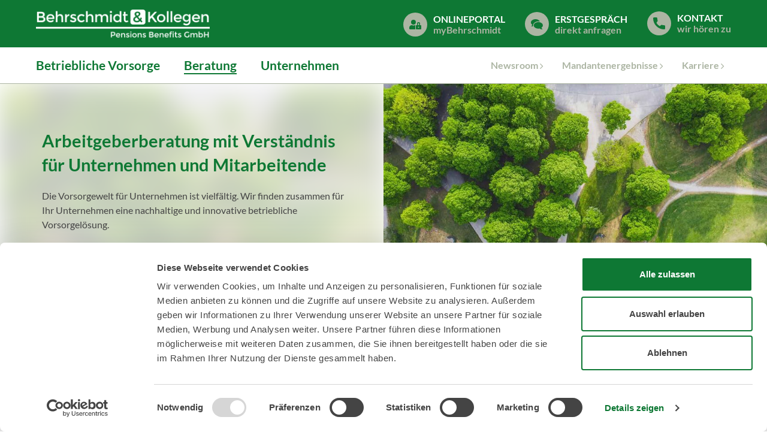

--- FILE ---
content_type: text/html; charset=UTF-8
request_url: https://www.pensionsbenefits.de/beratung/arbeitgeberberatung/
body_size: 14092
content:
<!DOCTYPE html>
<html lang="de">
<head>
<meta charset="utf-8">
<meta http-equiv="X-UA-Compatible" content="IE=edge">
<meta name="viewport" content="width=device-width, initial-scale=1, maximum-scale=1">
<link rel="apple-touch-icon" sizes="180x180" href="/favicons/apple-touch-icon.png">
<link rel="icon" type="image/png" sizes="32x32" href="/favicons/favicon-32x32.png">
<link rel="icon" type="image/png" sizes="16x16" href="/favicons/favicon-16x16.png">
<link rel="manifest" href="/favicons/site.webmanifest">
<link rel="mask-icon" href="/favicons/safari-pinned-tab.svg" color="#0e7834">
<link rel="shortcut icon" href="/favicons/favicon.ico">
<meta name="msapplication-TileColor" content="#0e7834">
<meta name="msapplication-config" content="/favicons/browserconfig.xml">
<meta name="theme-color" content="#0e7834">
<meta name="google-site-verification" content="-ncj3S5zz0ySzg5bCLCWacLaAT8XXQqF5h28kIK-R7E" />
<style>
.loadingScreen {
background: #fff;
width: 100%;
height: 100%;
z-index: 999999;
top: 0;
left: 0;
position: fixed;
}
</style>
<script type="text/javascript" data-cookieconsent="ignore">
window.dataLayer = window.dataLayer || [];
function gtag() {
dataLayer.push(arguments);
}
gtag("consent", "default", {
ad_personalization: "denied",
ad_storage: "denied",
ad_user_data: "denied",
analytics_storage: "denied",
functionality_storage: "denied",
personalization_storage: "denied",
security_storage: "granted",
wait_for_update: 500,
});
gtag("set", "ads_data_redaction", true);
gtag("set", "url_passthrough", true);
</script>
<script type="text/javascript"
id="Cookiebot"
src="https://consent.cookiebot.com/uc.js"
data-implementation="wp"
data-cbid="5fc6c609-6309-43b8-a229-537599751fff"
data-culture="DE"
data-blockingmode="auto"
></script>
<!-- All in One SEO 4.9.3 - aioseo.com -->
<title>Arbeitgeberberatung | Behrschmidt &amp; Kollegen</title>
<meta name="robots" content="max-image-preview:large" />
<link rel="canonical" href="https://www.pensionsbenefits.de/beratung/arbeitgeberberatung/" />
<meta name="generator" content="All in One SEO (AIOSEO) 4.9.3" />
<meta property="og:locale" content="de_DE" />
<meta property="og:site_name" content="Behrschmidt &amp; Kollegen Pensions Benefits GmbH |" />
<meta property="og:type" content="article" />
<meta property="og:title" content="Arbeitgeberberatung | Behrschmidt &amp; Kollegen" />
<meta property="og:url" content="https://www.pensionsbenefits.de/beratung/arbeitgeberberatung/" />
<meta property="og:image" content="https://www.pensionsbenefits.de/wp-content/uploads/fb-share-image.jpg" />
<meta property="og:image:secure_url" content="https://www.pensionsbenefits.de/wp-content/uploads/fb-share-image.jpg" />
<meta property="og:image:width" content="1200" />
<meta property="og:image:height" content="630" />
<meta property="article:published_time" content="2023-02-09T13:15:16+00:00" />
<meta property="article:modified_time" content="2024-12-23T09:45:55+00:00" />
<script type="application/ld+json" class="aioseo-schema">
{"@context":"https:\/\/schema.org","@graph":[{"@type":"BreadcrumbList","@id":"https:\/\/www.pensionsbenefits.de\/beratung\/arbeitgeberberatung\/#breadcrumblist","itemListElement":[{"@type":"ListItem","@id":"https:\/\/www.pensionsbenefits.de#listItem","position":1,"name":"Home","item":"https:\/\/www.pensionsbenefits.de","nextItem":{"@type":"ListItem","@id":"https:\/\/www.pensionsbenefits.de\/beratung\/#listItem","name":"Beratung"}},{"@type":"ListItem","@id":"https:\/\/www.pensionsbenefits.de\/beratung\/#listItem","position":2,"name":"Beratung","item":"https:\/\/www.pensionsbenefits.de\/beratung\/","nextItem":{"@type":"ListItem","@id":"https:\/\/www.pensionsbenefits.de\/beratung\/arbeitgeberberatung\/#listItem","name":"Arbeitgeberberatung"},"previousItem":{"@type":"ListItem","@id":"https:\/\/www.pensionsbenefits.de#listItem","name":"Home"}},{"@type":"ListItem","@id":"https:\/\/www.pensionsbenefits.de\/beratung\/arbeitgeberberatung\/#listItem","position":3,"name":"Arbeitgeberberatung","previousItem":{"@type":"ListItem","@id":"https:\/\/www.pensionsbenefits.de\/beratung\/#listItem","name":"Beratung"}}]},{"@type":"Organization","@id":"https:\/\/www.pensionsbenefits.de\/#organization","name":"Behrschmidt & Kollegen Pensions Benefits GmbH","url":"https:\/\/www.pensionsbenefits.de\/"},{"@type":"WebPage","@id":"https:\/\/www.pensionsbenefits.de\/beratung\/arbeitgeberberatung\/#webpage","url":"https:\/\/www.pensionsbenefits.de\/beratung\/arbeitgeberberatung\/","name":"Arbeitgeberberatung | Behrschmidt & Kollegen","inLanguage":"de-DE","isPartOf":{"@id":"https:\/\/www.pensionsbenefits.de\/#website"},"breadcrumb":{"@id":"https:\/\/www.pensionsbenefits.de\/beratung\/arbeitgeberberatung\/#breadcrumblist"},"datePublished":"2023-02-09T14:15:16+01:00","dateModified":"2024-12-23T10:45:55+01:00"},{"@type":"WebSite","@id":"https:\/\/www.pensionsbenefits.de\/#website","url":"https:\/\/www.pensionsbenefits.de\/","name":"Behrschmidt & Kollegen Versicherungsmakler GmbH","inLanguage":"de-DE","publisher":{"@id":"https:\/\/www.pensionsbenefits.de\/#organization"}}]}
</script>
<!-- All in One SEO -->
<!-- <link rel='stylesheet' id='aioseo/css/src/vue/standalone/blocks/table-of-contents/global.scss-css' href='https://www.pensionsbenefits.de/wp-content/plugins/all-in-one-seo-pack/dist/Lite/assets/css/table-of-contents/global.e90f6d47.css?ver=4.9.3' type='text/css' media='all' /> -->
<link rel="stylesheet" type="text/css" href="//www.pensionsbenefits.de/wp-content/cache/wpfc-minified/31zoyrb2/5q04k.css" media="all"/>
<style id='classic-theme-styles-inline-css' type='text/css'>
/*! This file is auto-generated */
.wp-block-button__link{color:#fff;background-color:#32373c;border-radius:9999px;box-shadow:none;text-decoration:none;padding:calc(.667em + 2px) calc(1.333em + 2px);font-size:1.125em}.wp-block-file__button{background:#32373c;color:#fff;text-decoration:none}
</style>
<style id='global-styles-inline-css' type='text/css'>
body{--wp--preset--color--black: #000000;--wp--preset--color--cyan-bluish-gray: #abb8c3;--wp--preset--color--white: #ffffff;--wp--preset--color--pale-pink: #f78da7;--wp--preset--color--vivid-red: #cf2e2e;--wp--preset--color--luminous-vivid-orange: #ff6900;--wp--preset--color--luminous-vivid-amber: #fcb900;--wp--preset--color--light-green-cyan: #7bdcb5;--wp--preset--color--vivid-green-cyan: #00d084;--wp--preset--color--pale-cyan-blue: #8ed1fc;--wp--preset--color--vivid-cyan-blue: #0693e3;--wp--preset--color--vivid-purple: #9b51e0;--wp--preset--gradient--vivid-cyan-blue-to-vivid-purple: linear-gradient(135deg,rgba(6,147,227,1) 0%,rgb(155,81,224) 100%);--wp--preset--gradient--light-green-cyan-to-vivid-green-cyan: linear-gradient(135deg,rgb(122,220,180) 0%,rgb(0,208,130) 100%);--wp--preset--gradient--luminous-vivid-amber-to-luminous-vivid-orange: linear-gradient(135deg,rgba(252,185,0,1) 0%,rgba(255,105,0,1) 100%);--wp--preset--gradient--luminous-vivid-orange-to-vivid-red: linear-gradient(135deg,rgba(255,105,0,1) 0%,rgb(207,46,46) 100%);--wp--preset--gradient--very-light-gray-to-cyan-bluish-gray: linear-gradient(135deg,rgb(238,238,238) 0%,rgb(169,184,195) 100%);--wp--preset--gradient--cool-to-warm-spectrum: linear-gradient(135deg,rgb(74,234,220) 0%,rgb(151,120,209) 20%,rgb(207,42,186) 40%,rgb(238,44,130) 60%,rgb(251,105,98) 80%,rgb(254,248,76) 100%);--wp--preset--gradient--blush-light-purple: linear-gradient(135deg,rgb(255,206,236) 0%,rgb(152,150,240) 100%);--wp--preset--gradient--blush-bordeaux: linear-gradient(135deg,rgb(254,205,165) 0%,rgb(254,45,45) 50%,rgb(107,0,62) 100%);--wp--preset--gradient--luminous-dusk: linear-gradient(135deg,rgb(255,203,112) 0%,rgb(199,81,192) 50%,rgb(65,88,208) 100%);--wp--preset--gradient--pale-ocean: linear-gradient(135deg,rgb(255,245,203) 0%,rgb(182,227,212) 50%,rgb(51,167,181) 100%);--wp--preset--gradient--electric-grass: linear-gradient(135deg,rgb(202,248,128) 0%,rgb(113,206,126) 100%);--wp--preset--gradient--midnight: linear-gradient(135deg,rgb(2,3,129) 0%,rgb(40,116,252) 100%);--wp--preset--font-size--small: 13px;--wp--preset--font-size--medium: 20px;--wp--preset--font-size--large: 36px;--wp--preset--font-size--x-large: 42px;--wp--preset--spacing--20: 0.44rem;--wp--preset--spacing--30: 0.67rem;--wp--preset--spacing--40: 1rem;--wp--preset--spacing--50: 1.5rem;--wp--preset--spacing--60: 2.25rem;--wp--preset--spacing--70: 3.38rem;--wp--preset--spacing--80: 5.06rem;--wp--preset--shadow--natural: 6px 6px 9px rgba(0, 0, 0, 0.2);--wp--preset--shadow--deep: 12px 12px 50px rgba(0, 0, 0, 0.4);--wp--preset--shadow--sharp: 6px 6px 0px rgba(0, 0, 0, 0.2);--wp--preset--shadow--outlined: 6px 6px 0px -3px rgba(255, 255, 255, 1), 6px 6px rgba(0, 0, 0, 1);--wp--preset--shadow--crisp: 6px 6px 0px rgba(0, 0, 0, 1);}:where(.is-layout-flex){gap: 0.5em;}:where(.is-layout-grid){gap: 0.5em;}body .is-layout-flow > .alignleft{float: left;margin-inline-start: 0;margin-inline-end: 2em;}body .is-layout-flow > .alignright{float: right;margin-inline-start: 2em;margin-inline-end: 0;}body .is-layout-flow > .aligncenter{margin-left: auto !important;margin-right: auto !important;}body .is-layout-constrained > .alignleft{float: left;margin-inline-start: 0;margin-inline-end: 2em;}body .is-layout-constrained > .alignright{float: right;margin-inline-start: 2em;margin-inline-end: 0;}body .is-layout-constrained > .aligncenter{margin-left: auto !important;margin-right: auto !important;}body .is-layout-constrained > :where(:not(.alignleft):not(.alignright):not(.alignfull)){max-width: var(--wp--style--global--content-size);margin-left: auto !important;margin-right: auto !important;}body .is-layout-constrained > .alignwide{max-width: var(--wp--style--global--wide-size);}body .is-layout-flex{display: flex;}body .is-layout-flex{flex-wrap: wrap;align-items: center;}body .is-layout-flex > *{margin: 0;}body .is-layout-grid{display: grid;}body .is-layout-grid > *{margin: 0;}:where(.wp-block-columns.is-layout-flex){gap: 2em;}:where(.wp-block-columns.is-layout-grid){gap: 2em;}:where(.wp-block-post-template.is-layout-flex){gap: 1.25em;}:where(.wp-block-post-template.is-layout-grid){gap: 1.25em;}.has-black-color{color: var(--wp--preset--color--black) !important;}.has-cyan-bluish-gray-color{color: var(--wp--preset--color--cyan-bluish-gray) !important;}.has-white-color{color: var(--wp--preset--color--white) !important;}.has-pale-pink-color{color: var(--wp--preset--color--pale-pink) !important;}.has-vivid-red-color{color: var(--wp--preset--color--vivid-red) !important;}.has-luminous-vivid-orange-color{color: var(--wp--preset--color--luminous-vivid-orange) !important;}.has-luminous-vivid-amber-color{color: var(--wp--preset--color--luminous-vivid-amber) !important;}.has-light-green-cyan-color{color: var(--wp--preset--color--light-green-cyan) !important;}.has-vivid-green-cyan-color{color: var(--wp--preset--color--vivid-green-cyan) !important;}.has-pale-cyan-blue-color{color: var(--wp--preset--color--pale-cyan-blue) !important;}.has-vivid-cyan-blue-color{color: var(--wp--preset--color--vivid-cyan-blue) !important;}.has-vivid-purple-color{color: var(--wp--preset--color--vivid-purple) !important;}.has-black-background-color{background-color: var(--wp--preset--color--black) !important;}.has-cyan-bluish-gray-background-color{background-color: var(--wp--preset--color--cyan-bluish-gray) !important;}.has-white-background-color{background-color: var(--wp--preset--color--white) !important;}.has-pale-pink-background-color{background-color: var(--wp--preset--color--pale-pink) !important;}.has-vivid-red-background-color{background-color: var(--wp--preset--color--vivid-red) !important;}.has-luminous-vivid-orange-background-color{background-color: var(--wp--preset--color--luminous-vivid-orange) !important;}.has-luminous-vivid-amber-background-color{background-color: var(--wp--preset--color--luminous-vivid-amber) !important;}.has-light-green-cyan-background-color{background-color: var(--wp--preset--color--light-green-cyan) !important;}.has-vivid-green-cyan-background-color{background-color: var(--wp--preset--color--vivid-green-cyan) !important;}.has-pale-cyan-blue-background-color{background-color: var(--wp--preset--color--pale-cyan-blue) !important;}.has-vivid-cyan-blue-background-color{background-color: var(--wp--preset--color--vivid-cyan-blue) !important;}.has-vivid-purple-background-color{background-color: var(--wp--preset--color--vivid-purple) !important;}.has-black-border-color{border-color: var(--wp--preset--color--black) !important;}.has-cyan-bluish-gray-border-color{border-color: var(--wp--preset--color--cyan-bluish-gray) !important;}.has-white-border-color{border-color: var(--wp--preset--color--white) !important;}.has-pale-pink-border-color{border-color: var(--wp--preset--color--pale-pink) !important;}.has-vivid-red-border-color{border-color: var(--wp--preset--color--vivid-red) !important;}.has-luminous-vivid-orange-border-color{border-color: var(--wp--preset--color--luminous-vivid-orange) !important;}.has-luminous-vivid-amber-border-color{border-color: var(--wp--preset--color--luminous-vivid-amber) !important;}.has-light-green-cyan-border-color{border-color: var(--wp--preset--color--light-green-cyan) !important;}.has-vivid-green-cyan-border-color{border-color: var(--wp--preset--color--vivid-green-cyan) !important;}.has-pale-cyan-blue-border-color{border-color: var(--wp--preset--color--pale-cyan-blue) !important;}.has-vivid-cyan-blue-border-color{border-color: var(--wp--preset--color--vivid-cyan-blue) !important;}.has-vivid-purple-border-color{border-color: var(--wp--preset--color--vivid-purple) !important;}.has-vivid-cyan-blue-to-vivid-purple-gradient-background{background: var(--wp--preset--gradient--vivid-cyan-blue-to-vivid-purple) !important;}.has-light-green-cyan-to-vivid-green-cyan-gradient-background{background: var(--wp--preset--gradient--light-green-cyan-to-vivid-green-cyan) !important;}.has-luminous-vivid-amber-to-luminous-vivid-orange-gradient-background{background: var(--wp--preset--gradient--luminous-vivid-amber-to-luminous-vivid-orange) !important;}.has-luminous-vivid-orange-to-vivid-red-gradient-background{background: var(--wp--preset--gradient--luminous-vivid-orange-to-vivid-red) !important;}.has-very-light-gray-to-cyan-bluish-gray-gradient-background{background: var(--wp--preset--gradient--very-light-gray-to-cyan-bluish-gray) !important;}.has-cool-to-warm-spectrum-gradient-background{background: var(--wp--preset--gradient--cool-to-warm-spectrum) !important;}.has-blush-light-purple-gradient-background{background: var(--wp--preset--gradient--blush-light-purple) !important;}.has-blush-bordeaux-gradient-background{background: var(--wp--preset--gradient--blush-bordeaux) !important;}.has-luminous-dusk-gradient-background{background: var(--wp--preset--gradient--luminous-dusk) !important;}.has-pale-ocean-gradient-background{background: var(--wp--preset--gradient--pale-ocean) !important;}.has-electric-grass-gradient-background{background: var(--wp--preset--gradient--electric-grass) !important;}.has-midnight-gradient-background{background: var(--wp--preset--gradient--midnight) !important;}.has-small-font-size{font-size: var(--wp--preset--font-size--small) !important;}.has-medium-font-size{font-size: var(--wp--preset--font-size--medium) !important;}.has-large-font-size{font-size: var(--wp--preset--font-size--large) !important;}.has-x-large-font-size{font-size: var(--wp--preset--font-size--x-large) !important;}
.wp-block-navigation a:where(:not(.wp-element-button)){color: inherit;}
:where(.wp-block-post-template.is-layout-flex){gap: 1.25em;}:where(.wp-block-post-template.is-layout-grid){gap: 1.25em;}
:where(.wp-block-columns.is-layout-flex){gap: 2em;}:where(.wp-block-columns.is-layout-grid){gap: 2em;}
.wp-block-pullquote{font-size: 1.5em;line-height: 1.6;}
</style>
<!-- <link rel='stylesheet' id='agp-core-repeater-css-css' href='https://www.pensionsbenefits.de/wp-content/plugins/agp-font-awesome-collection/assets/repeater/css/style.css?ver=6.4.7' type='text/css' media='all' /> -->
<!-- <link rel='stylesheet' id='fac-css-css' href='https://www.pensionsbenefits.de/wp-content/plugins/agp-font-awesome-collection/assets/css/style.min.css?ver=6.4.7' type='text/css' media='all' /> -->
<!-- <link rel='stylesheet' id='dashicons-css' href='https://www.pensionsbenefits.de/wp-includes/css/dashicons.min.css?ver=6.4.7' type='text/css' media='all' /> -->
<!-- <link rel='stylesheet' id='mmenu-css' href='https://www.pensionsbenefits.de/wp-content/plugins/mmenu/css/mmenu.css?ver=9' type='text/css' media='all' /> -->
<!-- <link rel='stylesheet' id='megamenu-css' href='https://www.pensionsbenefits.de/wp-content/uploads/maxmegamenu/style.css?ver=80551f' type='text/css' media='all' /> -->
<!-- <link rel='stylesheet' id='megamenu-genericons-css' href='https://www.pensionsbenefits.de/wp-content/plugins/megamenu-pro/icons/genericons/genericons/genericons.css?ver=2.2.7' type='text/css' media='all' /> -->
<!-- <link rel='stylesheet' id='megamenu-fontawesome-css' href='https://www.pensionsbenefits.de/wp-content/plugins/megamenu-pro/icons/fontawesome/css/font-awesome.min.css?ver=2.2.7' type='text/css' media='all' /> -->
<!-- <link rel='stylesheet' id='megamenu-fontawesome5-css' href='https://www.pensionsbenefits.de/wp-content/plugins/megamenu-pro/icons/fontawesome5/css/all.min.css?ver=2.2.7' type='text/css' media='all' /> -->
<!-- <link rel='stylesheet' id='slick-css' href='https://www.pensionsbenefits.de/wp-content/themes/behrschmidt/plugins/slick/slick.css?ver=1.8.0' type='text/css' media='all' /> -->
<!-- <link rel='stylesheet' id='slick-theme-css' href='https://www.pensionsbenefits.de/wp-content/themes/behrschmidt/plugins/slick/slick-theme.css?ver=1.8.0' type='text/css' media='all' /> -->
<!-- <link rel='stylesheet' id='lightcase-css' href='https://www.pensionsbenefits.de/wp-content/themes/behrschmidt/plugins/lightcase/css/lightcase.css?ver=2.5.0' type='text/css' media='all' /> -->
<!-- <link rel='stylesheet' id='styles-css' href='https://www.pensionsbenefits.de/wp-content/themes/behrschmidt/css/styles.css?ver=2.24' type='text/css' media='all' /> -->
<!-- <link rel='stylesheet' id='tablepress-default-css' href='https://www.pensionsbenefits.de/wp-content/plugins/tablepress/css/build/default.css?ver=3.2.6' type='text/css' media='all' /> -->
<!-- <link rel='stylesheet' id='tablepress-responsive-tables-css' href='https://www.pensionsbenefits.de/wp-content/plugins/tablepress-responsive-tables/css/tablepress-responsive.min.css?ver=1.8' type='text/css' media='all' /> -->
<link rel="stylesheet" type="text/css" href="//www.pensionsbenefits.de/wp-content/cache/wpfc-minified/8u7n8tp5/cayf4.css" media="all"/>
<script type="text/javascript" src="https://www.pensionsbenefits.de/wp-includes/js/jquery/jquery.min.js?ver=3.7.1" id="jquery-core-js"></script>
<script type="text/javascript" src="https://www.pensionsbenefits.de/wp-includes/js/jquery/jquery-migrate.min.js?ver=3.4.1" id="jquery-migrate-js"></script>
<script type="text/javascript" src="https://www.pensionsbenefits.de/wp-content/plugins/agp-font-awesome-collection/assets/repeater/js/main.js?ver=6.4.7" id="agp-core-repeater-js"></script>
<script type="text/javascript" src="https://www.pensionsbenefits.de/wp-content/plugins/agp-font-awesome-collection/assets/libs/jquery.mobile.min.js?ver=6.4.7" id="fac-mobile-js"></script>
<script type="text/javascript" src="https://www.pensionsbenefits.de/wp-content/plugins/agp-font-awesome-collection/assets/libs/responsiveslides.min.js?ver=6.4.7" id="fac-slider-js"></script>
<script type="text/javascript" src="https://www.pensionsbenefits.de/wp-content/plugins/agp-font-awesome-collection/assets/js/main.min.js?ver=6.4.7" id="fac-js"></script>
<script type="text/javascript" src="https://www.pensionsbenefits.de/wp-content/plugins/mmenu/js/mmenu.js?ver=9" id="mmenu-js"></script>
<link rel="https://api.w.org/" href="https://www.pensionsbenefits.de/wp-json/" /><link rel="alternate" type="application/json" href="https://www.pensionsbenefits.de/wp-json/wp/v2/pages/11555" /><link rel="alternate" type="application/json+oembed" href="https://www.pensionsbenefits.de/wp-json/oembed/1.0/embed?url=https%3A%2F%2Fwww.pensionsbenefits.de%2Fberatung%2Farbeitgeberberatung%2F" />
<link rel="alternate" type="text/xml+oembed" href="https://www.pensionsbenefits.de/wp-json/oembed/1.0/embed?url=https%3A%2F%2Fwww.pensionsbenefits.de%2Fberatung%2Farbeitgeberberatung%2F&#038;format=xml" />
<style type="text/css" id="wp-custom-css">
@media (min-width: 601px) {
.kn-w6-back,
.kn-w6-front{bottom:50px !important;}
}
@media (max-width: 600px) {
.kn-w6-back,
.kn-w6-front{
right: 10px !important;
left: auto !important;
}
}
</style>
<style type="text/css">/** Mega Menu CSS: fs **/</style>
<!-- Google tag (gtag.js) -->
<script async src="https://www.googletagmanager.com/gtag/js?id=G-GSMJK42SG0"></script>
<script>
window.dataLayer = window.dataLayer || [];
function gtag() {
dataLayer.push(arguments);
}
gtag('js', new Date());
gtag('config', 'G-GSMJK42SG0');
</script>
</head>
<body class="page-template-default page page-id-11555 page-child parent-pageid-11537 mega-menu-primary">
<div id="page">
<div id="overlayBG"></div>
<div id="overlayBG2"></div>
<div class="headerWrap">
<header class="">
<div class="container">
<div class="row align-items-center">
<div class="col-auto">
<div class="logoContainer"> <a href="/" class="logo"><img src="https://www.pensionsbenefits.de/wp-content/themes/behrschmidt/img/logo-pb.png"></a> </div>
</div>
<div class="col text-right">
<div class="d-block d-lg-none text-right"> <a id="mobileMenuBtn" href="#my-menu">
<svg xmlns="http://www.w3.org/2000/svg" width="40" height="35" viewBox="0 0 57.14 50">
<rect y="42.86" width="57.14" height="7.14" style="fill:#fff" />
<rect y="21.43" width="57.14" height="7.14" style="fill:#fff" />
<rect width="57.14" height="7.14" style="fill:#fff" />
</svg>
</a> </div>
<div class="headerButtons d-none d-lg-block">
<a href="https://portal.behrschmidtkollegen.de/" class="megaBtn" target="_blank"> <span class="icon">
<svg xmlns="http://www.w3.org/2000/svg" height="1em" viewBox="0 0 640 512"><!--! Font Awesome Free 6.4.0 by @fontawesome - https://fontawesome.com License - https://fontawesome.com/license (Commercial License) Copyright 2023 Fonticons, Inc. -->
<path d="M224 256A128 128 0 1 0 96 128a128 128 0 0 0 128 128zm96 64a63.08 63.08 0 0 1 8.1-30.5c-4.8-.5-9.5-1.5-14.5-1.5h-16.7a174.08 174.08 0 0 1-145.8 0h-16.7A134.43 134.43 0 0 0 0 422.4V464a48 48 0 0 0 48 48h280.9a63.54 63.54 0 0 1-8.9-32zm288-32h-32v-80a80 80 0 0 0-160 0v80h-32a32 32 0 0 0-32 32v160a32 32 0 0 0 32 32h224a32 32 0 0 0 32-32V320a32 32 0 0 0-32-32zM496 432a32 32 0 1 1 32-32 32 32 0 0 1-32 32zm32-144h-64v-80a32 32 0 0 1 64 0z" style="fill:#0e7834" />
</svg>
</span> <span class="text"> <span class="title">Onlineportal</span> <span class="subTitle"><span style="text-transform: none;">my</span>Behrschmidt</span> </span> </a> <a href="/allgemeine-angebotsanfrage/" class="megaBtn"> <span class="icon">
<svg xmlns="http://www.w3.org/2000/svg" width="20.52" height="16.83" viewBox="0 0 20.52 16.83">
<path d="M20.17,62.83H18.72A5.35,5.35,0,0,1,15,61.38a10.73,10.73,0,0,1-2.33.25,9.83,9.83,0,0,1-5.44-1.51,4.39,4.39,0,0,1,0-7.8,9.91,9.91,0,0,1,5.44-1.51,9.9,9.9,0,0,1,5.43,1.51,4.37,4.37,0,0,1,.07,7.74,3.55,3.55,0,0,0,.93,1.75Z" transform="translate(0 -46)" style="fill:#0e7834" />
<path d="M3.69,56.22a5.9,5.9,0,0,1,2.91-4.9,11.16,11.16,0,0,1,6.11-1.71,12.49,12.49,0,0,1,2.61.27,5.37,5.37,0,0,0-2.07-2.37A9.9,9.9,0,0,0,7.82,46a9.91,9.91,0,0,0-5.44,1.51,4.37,4.37,0,0,0-.07,7.75A3.56,3.56,0,0,1,1.38,57l-1,1H1.8a5.4,5.4,0,0,0,2.08-.41A5,5,0,0,1,3.69,56.22Z" transform="translate(0 -46)" style="fill:#0e7834" />
</svg>
</span> <span class="text"> <span class="title">Erstgespräch</span> <span class="subTitle">direkt anfragen</span> </span> </a> <a href="javascript:void()" class="megaBtn kontaktBtnHeader"> <span class="icon">
<svg xmlns="http://www.w3.org/2000/svg" width="20" height="20" viewBox="0 0 20 20">
<path d="M18.4,13.13a11.26,11.26,0,0,1-3.57-.57,1.64,1.64,0,0,0-1.59.33L11,14.59A12.45,12.45,0,0,1,5.41,9l1.65-2.2a1.6,1.6,0,0,0,.39-1.63A11.37,11.37,0,0,1,6.88,1.6,1.6,1.6,0,0,0,5.28,0H1.6A1.6,1.6,0,0,0,0,1.6,18.42,18.42,0,0,0,18.4,20,1.6,1.6,0,0,0,20,18.4V14.73A1.6,1.6,0,0,0,18.4,13.13Z" style="fill:#0e7834" />
</svg>
</span> <span class="text"> <span class="title">Kontakt</span> <span class="subTitle">wir hören zu</span> </span> </a>
<div class="kontaktToolTip">
<button type="button" class="close closeKontaktBtnHeader"> <span aria-hidden="true">&times;</span> </button>
<div class="textwidget"><h3>So erreichen Sie uns</h3>
<p>Eine gute Beratung und Ihre Zufriedenheit liegen uns am Herzen. Wir von Behrschmidt &amp; Kollegen sind für Sie von <strong>Montag bis Freitag von 08:30 bis 17:00 Uhr</strong> telefonisch erreichbar.</p>
<p><span class="phone"><a href="tel:00499114952010"><i id="fac_69662ea267e42" class="fa fa-phone"></i>
<strong>0911/495 20 10</strong></a></span></p>
</div>
</div>
</div>
</div>
</div>
</div>
</header>
<nav class="mainNav d-none d-lg-block">
<div class="container">
<div class="row">
<div class="col">
<div id="mega-menu-wrap-primary" class="mega-menu-wrap"><div class="mega-menu-toggle"><div class="mega-toggle-blocks-left"></div><div class="mega-toggle-blocks-center"></div><div class="mega-toggle-blocks-right"><div class='mega-toggle-block mega-menu-toggle-block mega-toggle-block-1' id='mega-toggle-block-1' tabindex='0'><span class='mega-toggle-label' role='button' aria-expanded='false'><span class='mega-toggle-label-closed'>MENU</span><span class='mega-toggle-label-open'>MENU</span></span></div></div></div><ul id="mega-menu-primary" class="mega-menu max-mega-menu mega-menu-horizontal mega-no-js" data-event="click" data-effect="slide" data-effect-speed="400" data-effect-mobile="disabled" data-effect-speed-mobile="0" data-mobile-force-width="false" data-second-click="go" data-document-click="collapse" data-vertical-behaviour="standard" data-breakpoint="600" data-unbind="true" data-mobile-state="collapse_all" data-mobile-direction="vertical" data-hover-intent-timeout="300" data-hover-intent-interval="100"><li class="mega-menu-item mega-menu-item-type-custom mega-menu-item-object-custom mega-menu-item-has-children mega-menu-megamenu mega-menu-grid mega-align-bottom-left mega-menu-grid mega-menu-item-90" id="mega-menu-item-90"><a class="mega-menu-link" href="#" aria-expanded="false" tabindex="0">Betriebliche Vorsorge<span class="mega-indicator" aria-hidden="true"></span></a>
<ul class="mega-sub-menu" role='presentation'>
<li class="mega-menu-row mega-closeRow closeRow" id="mega-menu-90-0">
<ul class="mega-sub-menu" style='--columns:12' role='presentation'>
<li class="mega-menu-column mega-menu-columns-12-of-12" style="--columns:12; --span:12" id="mega-menu-90-0-0">
<ul class="mega-sub-menu">
<li class="mega-menu-item mega-menu-item-type-widget widget_custom_html mega-menu-item-custom_html-5" id="mega-menu-item-custom_html-5"><div class="textwidget custom-html-widget"><div class="text-right">
<a href="#" class="close-all-panels">X</a>
</div></div></li>		</ul>
</li>	</ul>
</li><li class="mega-menu-row" id="mega-menu-90-1">
<ul class="mega-sub-menu" style='--columns:12' role='presentation'>
<li class="mega-menu-column mega-menu-columns-5-of-12" style="--columns:12; --span:5" id="mega-menu-90-1-0">
<ul class="mega-sub-menu">
<li class="mega-menu-item mega-menu-item-type-widget widget_custom_html mega-menu-item-custom_html-2" id="mega-menu-item-custom_html-2"><div class="textwidget custom-html-widget">Wir sind spezialisiert auf:</div></li><li class="mega-menu-item mega-menu-item-type-post_type mega-menu-item-object-page mega-menu-item-has-children mega-has-icon mega-icon-left mega-menu-item-74" id="mega-menu-item-74"><a class="fas fa-piggy-bank mega-menu-link" href="https://www.pensionsbenefits.de/betriebliche-vorsorge/betriebliche-altersvorsorge-bav/">betriebliche Altersvorsorge (bAV)<span class="mega-indicator" aria-hidden="true"></span></a>
<ul class="mega-sub-menu">
<li class="mega-menu-item mega-menu-item-type-post_type mega-menu-item-object-page mega-menu-item-11521" id="mega-menu-item-11521"><a class="mega-menu-link" href="https://www.pensionsbenefits.de/betriebliche-vorsorge/betriebliche-altersvorsorge-bav/">Soziale Verantwortung für Ihre Mitarbeitenden</a></li>			</ul>
</li>		</ul>
</li><li class="mega-menu-column mega-menu-columns-5-of-12" style="--columns:12; --span:5" id="mega-menu-90-1-1">
<ul class="mega-sub-menu">
<li class="mega-menu-item mega-menu-item-type-widget widget_custom_html mega-menu-item-custom_html-3" id="mega-menu-item-custom_html-3"><div class="textwidget custom-html-widget"></div></li><li class="mega-menu-item mega-menu-item-type-post_type mega-menu-item-object-page mega-menu-item-has-children mega-has-icon mega-icon-left mega-menu-item-9486" id="mega-menu-item-9486"><a class="fas fa-user-md mega-menu-link" href="https://www.pensionsbenefits.de/betriebliche-vorsorge/betriebliche-krankenversicherung-bkv/">betriebliche Krankenversicherung (bKV)<span class="mega-indicator" aria-hidden="true"></span></a>
<ul class="mega-sub-menu">
<li class="mega-menu-item mega-menu-item-type-post_type mega-menu-item-object-page mega-menu-item-11520" id="mega-menu-item-11520"><a class="mega-menu-link" href="https://www.pensionsbenefits.de/betriebliche-vorsorge/betriebliche-krankenversicherung-bkv/">Effizienzsteigerung durch gesunde Mitarbeitende</a></li>			</ul>
</li>		</ul>
</li>	</ul>
</li><li class="mega-menu-row" id="mega-menu-90-2">
<ul class="mega-sub-menu" style='--columns:12' role='presentation'>
<li class="mega-menu-column mega-menu-columns-5-of-12" style="--columns:12; --span:5" id="mega-menu-90-2-0">
<ul class="mega-sub-menu">
<li class="mega-menu-item mega-menu-item-type-post_type mega-menu-item-object-page mega-menu-item-has-children mega-has-icon mega-icon-left mega-menu-item-11534" id="mega-menu-item-11534"><a class="fas fa-hand-holding-medical mega-menu-link" href="https://www.pensionsbenefits.de/betriebliche-vorsorge/betriebliche-berufsunfaehigkeitsversicherung-bbu/">betriebliche Einkommensabsicherung (bBU)<span class="mega-indicator" aria-hidden="true"></span></a>
<ul class="mega-sub-menu">
<li class="mega-menu-item mega-menu-item-type-post_type mega-menu-item-object-page mega-menu-item-11535" id="mega-menu-item-11535"><a class="mega-menu-link" href="https://www.pensionsbenefits.de/betriebliche-vorsorge/betriebliche-berufsunfaehigkeitsversicherung-bbu/">Existenzabsicherung Ihrer Mitarbeitenden</a></li>			</ul>
</li>		</ul>
</li>	</ul>
</li></ul>
</li><li class="mega-menu-item mega-menu-item-type-custom mega-menu-item-object-custom mega-current-menu-ancestor mega-current-menu-parent mega-menu-item-has-children mega-menu-megamenu mega-menu-grid mega-align-bottom-left mega-menu-grid mega-menu-item-11559" id="mega-menu-item-11559"><a class="mega-menu-link" href="#" aria-expanded="false" tabindex="0">Beratung<span class="mega-indicator" aria-hidden="true"></span></a>
<ul class="mega-sub-menu" role='presentation'>
<li class="mega-menu-row mega-closeRow closeRow" id="mega-menu-11559-0">
<ul class="mega-sub-menu" style='--columns:12' role='presentation'>
<li class="mega-menu-column mega-menu-columns-12-of-12" style="--columns:12; --span:12" id="mega-menu-11559-0-0">
<ul class="mega-sub-menu">
<li class="mega-menu-item mega-menu-item-type-widget widget_custom_html mega-menu-item-custom_html-8" id="mega-menu-item-custom_html-8"><div class="textwidget custom-html-widget"><div class="text-right">
<a href="#" class="close-all-panels">X</a>
</div></div></li>		</ul>
</li>	</ul>
</li><li class="mega-menu-row" id="mega-menu-11559-1">
<ul class="mega-sub-menu" style='--columns:12' role='presentation'>
<li class="mega-menu-column mega-menu-columns-4-of-12" style="--columns:12; --span:4" id="mega-menu-11559-1-0">
<ul class="mega-sub-menu">
<li class="mega-menu-item mega-menu-item-type-post_type mega-menu-item-object-page mega-menu-item-has-children mega-has-icon mega-icon-left mega-menu-item-11560" id="mega-menu-item-11560"><a class="fas fa-edit mega-menu-link" href="https://www.pensionsbenefits.de/beratung/nachweisgesetz/">Nachweisgesetz<span class="mega-indicator" aria-hidden="true"></span></a>
<ul class="mega-sub-menu">
<li class="mega-menu-item mega-menu-item-type-post_type mega-menu-item-object-page mega-menu-item-11566" id="mega-menu-item-11566"><a class="mega-menu-link" href="https://www.pensionsbenefits.de/beratung/nachweisgesetz/">Was Arbeitgeber beachten müssen</a></li>			</ul>
</li><li class="mega-menu-item mega-menu-item-type-post_type mega-menu-item-object-page mega-menu-item-has-children mega-has-icon mega-icon-left mega-menu-item-11561" id="mega-menu-item-11561"><a class="fa-magic mega-menu-link" href="https://www.pensionsbenefits.de/beratung/betriebsrentenstaerkungsgesetz/">Betriebsrentenstärkungsgesetz<span class="mega-indicator" aria-hidden="true"></span></a>
<ul class="mega-sub-menu">
<li class="mega-menu-item mega-menu-item-type-post_type mega-menu-item-object-page mega-menu-item-11567" id="mega-menu-item-11567"><a class="mega-menu-link" href="https://www.pensionsbenefits.de/beratung/betriebsrentenstaerkungsgesetz/">Erfolgreiche Umsetzung des BRSG</a></li>			</ul>
</li><li class="mega-menu-item mega-menu-item-type-post_type mega-menu-item-object-page mega-menu-item-has-children mega-has-icon mega-icon-left mega-menu-item-11562" id="mega-menu-item-11562"><a class="fas fa-leaf mega-menu-link" href="https://www.pensionsbenefits.de/beratung/nachhaltigkeit/">Nachhaltigkeit<span class="mega-indicator" aria-hidden="true"></span></a>
<ul class="mega-sub-menu">
<li class="mega-menu-item mega-menu-item-type-post_type mega-menu-item-object-page mega-menu-item-11568" id="mega-menu-item-11568"><a class="mega-menu-link" href="https://www.pensionsbenefits.de/beratung/nachhaltigkeit/">Grüne und nachhaltige Versorgungssysteme</a></li>			</ul>
</li>		</ul>
</li><li class="mega-menu-column mega-menu-columns-4-of-12" style="--columns:12; --span:4" id="mega-menu-11559-1-1">
<ul class="mega-sub-menu">
<li class="mega-menu-item mega-menu-item-type-post_type mega-menu-item-object-page mega-menu-item-has-children mega-has-icon mega-icon-left mega-menu-item-11563" id="mega-menu-item-11563"><a class="fa-lightbulb-o mega-menu-link" href="https://www.pensionsbenefits.de/beratung/konzeptionierung/">Konzeptionierung<span class="mega-indicator" aria-hidden="true"></span></a>
<ul class="mega-sub-menu">
<li class="mega-menu-item mega-menu-item-type-post_type mega-menu-item-object-page mega-menu-item-11569" id="mega-menu-item-11569"><a class="mega-menu-link" href="https://www.pensionsbenefits.de/beratung/konzeptionierung/">Verwaltung, Planung und Kommunikation</a></li>			</ul>
</li><li class="mega-menu-item mega-menu-item-type-post_type mega-menu-item-object-page mega-current-menu-item mega-page_item mega-page-item-11555 mega-current_page_item mega-current-menu-ancestor mega-current-menu-parent mega-current_page_parent mega-current_page_ancestor mega-menu-item-has-children mega-has-icon mega-icon-left mega-menu-item-11564" id="mega-menu-item-11564"><a class="fas fa-home mega-menu-link" href="https://www.pensionsbenefits.de/beratung/arbeitgeberberatung/" aria-current="page">Arbeitgeberberatung<span class="mega-indicator" aria-hidden="true"></span></a>
<ul class="mega-sub-menu">
<li class="mega-menu-item mega-menu-item-type-post_type mega-menu-item-object-page mega-current-menu-item mega-page_item mega-page-item-11555 mega-current_page_item mega-menu-item-11570" id="mega-menu-item-11570"><a class="mega-menu-link" href="https://www.pensionsbenefits.de/beratung/arbeitgeberberatung/" aria-current="page">Nachhaltige Beratung auf Augenhöhe</a></li>			</ul>
</li><li class="mega-menu-item mega-menu-item-type-post_type mega-menu-item-object-page mega-menu-item-has-children mega-has-icon mega-icon-left mega-menu-item-11565" id="mega-menu-item-11565"><a class="fas fa-user-check mega-menu-link" href="https://www.pensionsbenefits.de/beratung/arbeitnehmerberatung/">Arbeitnehmerberatung<span class="mega-indicator" aria-hidden="true"></span></a>
<ul class="mega-sub-menu">
<li class="mega-menu-item mega-menu-item-type-post_type mega-menu-item-object-page mega-menu-item-11571" id="mega-menu-item-11571"><a class="mega-menu-link" href="https://www.pensionsbenefits.de/beratung/arbeitnehmerberatung/">Vertrauensvoll, Diskret und Bedarfsorientiert</a></li>			</ul>
</li>		</ul>
</li><li class="mega-menu-column mega-menuTXT mega-menu-columns-4-of-12 menuTXT" style="--columns:12; --span:4" id="mega-menu-11559-1-2">
<ul class="mega-sub-menu">
<li class="mega-menu-item mega-menu-item-type-widget widget_text mega-menu-item-text-9" id="mega-menu-item-text-9">			<div class="textwidget"><p>Onlineportal &#8211; myBehrschmidt</p>
<h4>Digitale Verwaltung und persönlicher Service</h4>
<ul>
<li>Effiziente Vorsorgeverwaltung</li>
<li>DSGVO-konforme Kommunikation</li>
<li>Nachhaltiges Qualitätsmanagement</li>
</ul>
<p><a class="mt-3 btn btn-outline-primary" href="https://portal.behrschmidtkollegen.de/" target="_blank" rel="noopener">Login | myBehrschmidt</a></p>
</div>
</li>		</ul>
</li>	</ul>
</li></ul>
</li><li class="mega-menu-item mega-menu-item-type-custom mega-menu-item-object-custom mega-menu-item-has-children mega-menu-megamenu mega-menu-grid mega-align-bottom-left mega-menu-grid mega-menu-item-217" id="mega-menu-item-217"><a class="mega-menu-link" href="#" aria-expanded="false" tabindex="0">Unternehmen<span class="mega-indicator" aria-hidden="true"></span></a>
<ul class="mega-sub-menu" role='presentation'>
<li class="mega-menu-row mega-closeRow closeRow" id="mega-menu-217-0">
<ul class="mega-sub-menu" style='--columns:12' role='presentation'>
<li class="mega-menu-column mega-menu-columns-12-of-12" style="--columns:12; --span:12" id="mega-menu-217-0-0">
<ul class="mega-sub-menu">
<li class="mega-menu-item mega-menu-item-type-widget widget_custom_html mega-menu-item-custom_html-7" id="mega-menu-item-custom_html-7"><div class="textwidget custom-html-widget"><div class="text-right">
<a href="#" class="close-all-panels">X</a>
</div></div></li>		</ul>
</li>	</ul>
</li><li class="mega-menu-row" id="mega-menu-217-1">
<ul class="mega-sub-menu" style='--columns:12' role='presentation'>
<li class="mega-menu-column mega-menu-columns-4-of-12" style="--columns:12; --span:4" id="mega-menu-217-1-0">
<ul class="mega-sub-menu">
<li class="mega-menu-item mega-menu-item-type-post_type mega-menu-item-object-page mega-menu-item-has-children mega-has-icon mega-icon-left mega-menu-item-10122" id="mega-menu-item-10122"><a class="fas fa-info-circle mega-menu-link" href="https://www.pensionsbenefits.de/das-unternehmen/wir-ueber-uns/">Wir über uns<span class="mega-indicator" aria-hidden="true"></span></a>
<ul class="mega-sub-menu">
<li class="mega-menu-item mega-menu-item-type-post_type mega-menu-item-object-page mega-menu-item-10123" id="mega-menu-item-10123"><a class="mega-menu-link" href="https://www.pensionsbenefits.de/das-unternehmen/wir-ueber-uns/">Lernen Sie Behrschmidt & Kollegen kennen</a></li>			</ul>
</li>		</ul>
</li><li class="mega-menu-column mega-menu-columns-4-of-12" style="--columns:12; --span:4" id="mega-menu-217-1-1">
<ul class="mega-sub-menu">
<li class="mega-menu-item mega-menu-item-type-post_type mega-menu-item-object-page mega-menu-item-has-children mega-has-icon mega-icon-left mega-menu-item-10124" id="mega-menu-item-10124"><a class="fas fa-compress-arrows-alt mega-menu-link" href="https://www.pensionsbenefits.de/das-unternehmen/kooperationen/">Kooperationen<span class="mega-indicator" aria-hidden="true"></span></a>
<ul class="mega-sub-menu">
<li class="mega-menu-item mega-menu-item-type-post_type mega-menu-item-object-page mega-menu-item-10125" id="mega-menu-item-10125"><a class="mega-menu-link" href="https://www.pensionsbenefits.de/das-unternehmen/kooperationen/">Die besten Leistungen für unsere Mandanten</a></li>			</ul>
</li>		</ul>
</li><li class="mega-menu-column mega-menu-columns-4-of-12" style="--columns:12; --span:4" id="mega-menu-217-1-2">
<ul class="mega-sub-menu">
<li class="mega-menu-item mega-menu-item-type-post_type mega-menu-item-object-page mega-menu-item-has-children mega-has-icon mega-icon-left mega-menu-item-80" id="mega-menu-item-80"><a class="fas fa-star mega-menu-link" href="https://www.pensionsbenefits.de/das-unternehmen/mandantenergebnisse/">Mandantenergebnisse<span class="mega-indicator" aria-hidden="true"></span></a>
<ul class="mega-sub-menu">
<li class="mega-menu-item mega-menu-item-type-post_type mega-menu-item-object-page mega-menu-item-518" id="mega-menu-item-518"><a class="mega-menu-link" href="https://www.pensionsbenefits.de/das-unternehmen/mandantenergebnisse/">Entdecken Sie den Erfolg unserer Mandanten</a></li>			</ul>
</li>		</ul>
</li>	</ul>
</li><li class="mega-menu-row" id="mega-menu-217-2">
<ul class="mega-sub-menu" style='--columns:12' role='presentation'>
<li class="mega-menu-column mega-menu-columns-4-of-12" style="--columns:12; --span:4" id="mega-menu-217-2-0">
<ul class="mega-sub-menu">
<li class="mega-menu-item mega-menu-item-type-post_type mega-menu-item-object-page mega-menu-item-has-children mega-has-icon mega-icon-left mega-menu-item-83" id="mega-menu-item-83"><a class="fas fa-chart-line mega-menu-link" href="https://www.pensionsbenefits.de/das-unternehmen/karriere/">Karriere<span class="mega-indicator" aria-hidden="true"></span></a>
<ul class="mega-sub-menu">
<li class="mega-menu-item mega-menu-item-type-post_type mega-menu-item-object-page mega-menu-item-521" id="mega-menu-item-521"><a class="mega-menu-link" href="https://www.pensionsbenefits.de/das-unternehmen/karriere/">Stellenangebote</a></li>			</ul>
</li>		</ul>
</li><li class="mega-menu-column mega-menu-columns-4-of-12" style="--columns:12; --span:4" id="mega-menu-217-2-1">
<ul class="mega-sub-menu">
<li class="mega-menu-item mega-menu-item-type-post_type mega-menu-item-object-page mega-menu-item-has-children mega-has-icon mega-icon-left mega-menu-item-523" id="mega-menu-item-523"><a class="far fa-newspaper mega-menu-link" href="https://www.pensionsbenefits.de/das-unternehmen/newsroom/">Newsroom<span class="mega-indicator" aria-hidden="true"></span></a>
<ul class="mega-sub-menu">
<li class="mega-menu-item mega-menu-item-type-post_type mega-menu-item-object-page mega-menu-item-524" id="mega-menu-item-524"><a class="mega-menu-link" href="https://www.pensionsbenefits.de/das-unternehmen/newsroom/">Behrschmidt & Kollegen Blog</a></li>			</ul>
</li>		</ul>
</li><li class="mega-menu-column mega-menu-columns-4-of-12" style="--columns:12; --span:4" id="mega-menu-217-2-2"></li>	</ul>
</li></ul>
</li><li class="mega-sideNav mega-menu-item mega-menu-item-type-post_type mega-menu-item-object-page mega-align-bottom-left mega-menu-flyout mega-item-align-right mega-menu-item-11530 sideNav" id="mega-menu-item-11530"><a class="mega-menu-link" href="https://www.pensionsbenefits.de/das-unternehmen/karriere/" tabindex="0">Karriere</a></li><li class="mega-sideNav mega-menu-item mega-menu-item-type-post_type mega-menu-item-object-page mega-align-bottom-left mega-menu-flyout mega-item-align-right mega-menu-item-11529 sideNav" id="mega-menu-item-11529"><a class="mega-menu-link" href="https://www.pensionsbenefits.de/das-unternehmen/mandantenergebnisse/" tabindex="0">Mandantenergebnisse</a></li><li class="mega-sideNav mega-menu-item mega-menu-item-type-post_type mega-menu-item-object-page mega-align-bottom-left mega-menu-flyout mega-item-align-right mega-menu-item-11602 sideNav" id="mega-menu-item-11602"><a class="mega-menu-link" href="https://www.pensionsbenefits.de/das-unternehmen/newsroom/" tabindex="0">Newsroom</a></li></ul></div>						</div>
</div>
</div>
</nav>
</div>
<section class="content">
<div id="b1" class="scrollBox"><div class="modulBox bannerWrap">
<div class="col1">
<div class="imageContainer d-xl-none">
<img src="https://www.pensionsbenefits.de/wp-content/uploads/WUU_Bannerbild-900x540.jpg" class="bannerImg">
</div>
<div class="bannerContent"><div><h1>Arbeitgeberberatung mit Verständnis für Unternehmen und Mitarbeitende</h1>
<p>Die Vorsorgewelt für Unternehmen ist vielfältig. Wir finden zusammen für Ihr Unternehmen eine nachhaltige und innovative betriebliche Vorsorgelösung.</p>
<a href="/allgemeine-angebotsanfrage/" class="btn btn-secondary" target="">Erstgespräch anfragen</a>
<a href="/das-unternehmen/kundenbewertungen/" class="btn btn-outline-primary" target="">Was Kunden sagen</a>
</div></div>
<div class="bgBlur" style="background-image:url(https://www.pensionsbenefits.de/wp-content/uploads/WUU_Bannerbild-900x540.jpg);"></div>
</div>
<div class="col2 d-none d-xl-block">
<div class="bgNormal" style="background-image:url(https://www.pensionsbenefits.de/wp-content/uploads/WUU_Bannerbild-900x540.jpg);">
</div>
</div>
</div></div><div id="b2" class="scrollBox"><div class="modulBox">
<div class="container">
<div class="row">
<div class="col-md-12">
<h2>Nachhaltige Arbeitgeberberatung auf Augenhöhe</h2>
<p>Betriebliche Vorsorge wird für Unternehmen immer wichtiger, um Mitarbeitende zu binden und im Wettbewerb um die besten Kräfte zu punkten. Gleichzeitig ist Vorsorge ein komplexes Thema, bei dem zum Teil umfangreiche rechtliche Regelungen zu beachten sind. Das gilt gerade für die betriebliche Altersvorsorge (bAV). Für Personalabteilungen sind Vorsorgelösungen oft mit einem erheblichen administrativen Aufwand verbunden. Umso wichtiger ist es, einen kompetenten Partner an der Seite zu haben, der sich auskennt.</p>
<h3>Kompetente Unterstützung mit Leidenschaft</h3>
<p>Behrschmidt &amp; Kollegen berät seit vielen Jahren mittelständische Unternehmen zu allen Fragen um Vorsorgemodelle und bietet in diesem Kontext umfassenden Support. Unser Anspruch ist eine nachhaltige Arbeitgeberberatung auf Augenhöhe. Wir unterstützen Ihr Unternehmen bei der Gestaltung, Umsetzung und bei der laufenden Verwaltung von Vorsorgelösungen &#8211; durch:</p>
<ul>
<li>umfassende Beratung zur Gestaltung für Ihr Unternehmen;</li>
<li>Entwicklung maßgeschneiderter Konzepte entsprechend Ihren Bedürfnissen und Gegebenheiten;</li>
<li>Identifizierung der besten Anbieter am Markt für die Konzeptumsetzung;</li>
<li>Beratung und Information für Ihre Beschäftigten zur angebotenen Lösung;</li>
<li>Unterstützung Ihrer Personalabteilung bei der laufenden Administration;</li>
<li>regelmäßige Überprüfung Ihres Vorsorgemodells auf Anpassungsbedarf und Optimierungsmöglichkeiten.</li>
</ul>
<p>Wir stehen Ihnen als Outsourcing-Partner zur Verfügung. Sie können die Administration Ihre Vorsorgelösung an uns auslagern. Sie entlasten damit Ihre Personalabteilung.</p>
<p>Um welche Vorsorgelösungen für Ihre Beschäftigten es auch geht &#8211; um betriebliche Altersvorsorge (bAV), betriebliche Krankenversicherung (bKV) oder die betriebliche Berufsunfähigkeitsversicherung (bBU), Sie dürfen auf die kompetente Beratung und Unterstützung durch Behrschmidt &amp; Kollegen vertrauen.</p>
</div>
</div>
</div>
</div></div><div id="b3" class="scrollBox"><div class="modulBox">
<div class="container">
<div class="row">
<div class="col-md-6">
<h3>Behrschmidt &amp; Kollegen &#8211; Ihr Partner bei betrieblichen Vorsorgelösungen</h3>
<p>Behrschmidt &amp; Kollegen ist kompetenter Partner für Unternehmen als Arbeitgeber und für Beschäftigte, wenn es um betriebliche Vorsorgelösungen geht. Beide Seiten profitieren von unseren vielfältigen Vorsorgeleistungen.</p>
<p>Es ist uns dabei ein besonderes Anliegen, Personalverantwortliche und HR-Abteilungen bei der oft anspruchsvollen Umsetzung von betrieblichen Vorsorgelösungen zu unterstützen und zu entlasten.</p>
</div>
<div class="col-md-6">
<p><img fetchpriority="high" decoding="async" class="wp-image-12136" title="bAV Prozesspartner" src="https://www.pensionsbenefits.de/wp-content/uploads/bAV_Prozesspartner-300x200.jpg" alt="bAV Prozesspartner" width="535" height="357" srcset="https://www.pensionsbenefits.de/wp-content/uploads/bAV_Prozesspartner-300x200.jpg 300w, https://www.pensionsbenefits.de/wp-content/uploads/bAV_Prozesspartner-1024x684.jpg 1024w, https://www.pensionsbenefits.de/wp-content/uploads/bAV_Prozesspartner-768x513.jpg 768w, https://www.pensionsbenefits.de/wp-content/uploads/bAV_Prozesspartner.jpg 1252w" sizes="(max-width: 535px) 100vw, 535px" /></p>
</div>
</div>
</div>
</div>
</div><div id="b4" class="scrollBox">
<div class="kontaktBannerTab">
<svg xmlns="http://www.w3.org/2000/svg" width="180" height="30" viewBox="0 0 180 30"><polygon points="180 30 0 30 0 0 150.98 0 180 30" style="fill:#0e7834"/></svg>
</div>
<div class="modulBox kontaktBanner cta1-Banner modulBoxBG primary">
<div class="container">
<div class="row ">
<div class="col-md-7 col1">
<div class="textwidget"><h3>Unsere Leidenschaft ist Ihre betriebliche Vorsorgelösung</h3>
<p>Mit Erfahrung, langjährigen Partnerschaften und innovativen Lösungsansätzen erzielen wir nachhaltige Ergebnisse und schaffen Vertrauen für unsere Mandanten. Wir sind Ihr verlässlicher Partner bei der Beratung, Implementierung und Betreuung von betrieblichen Vorsorgelösungen.</p>
<p><a href="/allgemeine-angebotsanfrage/" class="btn btn-secondary" target="" rel="noopener">Erstgespräch anfragen</a> <a href="/das-unternehmen/kundenbewertungen/" class="btn btn-outline-light" target="" rel="noopener">Was Kunden sagen</a></p>
</div>
</div>
<div class="col-md-5 mt-5 mt-md-0 col2">
<div class="textwidget"><h3>Telefonischer Kontakt</h3>
<div class="phone"><a href="tel:00499114952010"><i id="fac_65f15306d1005" class="fa fa-phone"></i> 0911/495 20 10</a></div>
<p><small>Montag bis Freitag von 08:30 bis 17:00 Uhr</small></p>
<p>oder</p>
<p><a href="/allgemeine-angebotsanfrage/"><i id="" class="fa fa-chevron-right"></i> Beratungstermin anfragen</a></p>
</div>
</div>
</div>
</div>
</div></div>
﻿	<div class="footerBlog">
<div class="container">
<div class="row">
<div class="col">
<h3>Das könnte Sie auch interessieren:</h3>
</div>
</div>
</div>
<div class="modulBox">
<div class="container">
<div class="row justify-content-center">
<div class="col-md-6 col-lg-4 mb-5 mb-lg-0">
<div class="blogBox">
<a href="https://www.pensionsbenefits.de/warum-die-bav-stagniert-und-welche-impulse-jetzt-notwendig-sind/" title="Warum die bAV stagniert und welche Impulse jetzt notwendig sind" class="blogImg">
<img width="600" height="350" src="https://www.pensionsbenefits.de/wp-content/uploads/Warum-die-bAV-stagniert-und-welche-Impulse-jetzt-notwendig-sind-600x350.png" class="attachment-blogthumb size-blogthumb wp-post-image" alt="Warum die bAV stagniert und welche Impulse jetzt notwendig sind" decoding="async" loading="lazy" />										<div class="dateInfo">13. Januar 2026</div>
</a>
<div class="blogContent">
<h3>Warum die bAV stagniert und welche Impulse jetzt notwendig sind</h3>
<p>Gefragt: neue Impulse für die bAV! Die Ergebnisse einer Deloitte‑Studie Über die Zukunft der gesetzlichen Rentenversicherung wurde in den vergangenen&#8230;</p>
</div>
<div class="blogBtn"><a href="https://www.pensionsbenefits.de/warum-die-bav-stagniert-und-welche-impulse-jetzt-notwendig-sind/" title="Warum die bAV stagniert und welche Impulse jetzt notwendig sind" class="btn btn-block btn-outline-primary">Mehr erfahren</a></div>
</div>
</div>
<div class="col-md-6 col-lg-4 mb-5 mb-lg-0">
<div class="blogBox">
<a href="https://www.pensionsbenefits.de/zweites-betriebsrentenstaerkungsgesetz-2025/" title="Zweites Betriebsrentenstärkungsgesetz 2025: Das ändert sich" class="blogImg">
<img width="600" height="350" src="https://www.pensionsbenefits.de/wp-content/uploads/Grafik-zur-bAV-Reform-2025-600x350.png" class="attachment-blogthumb size-blogthumb wp-post-image" alt="Grafik zur bAV Reform 2025" decoding="async" loading="lazy" />										<div class="dateInfo">9. September 2025</div>
</a>
<div class="blogContent">
<h3>Zweites Betriebsrentenstärkungsgesetz 2025: Das ändert sich</h3>
<p>Das Zweite Betriebsrentenstärkungsgesetz 2025 im Überblick Die gesetzliche Rentenversicherung steht bekanntlich unter enormem Druck. Immer mehr Rentenbezieher stehen immer weniger&#8230;</p>
</div>
<div class="blogBtn"><a href="https://www.pensionsbenefits.de/zweites-betriebsrentenstaerkungsgesetz-2025/" title="Zweites Betriebsrentenstärkungsgesetz 2025: Das ändert sich" class="btn btn-block btn-outline-primary">Mehr erfahren</a></div>
</div>
</div>
<div class="col-md-6 col-lg-4 mb-5 mb-lg-0">
<div class="blogBox">
<a href="https://www.pensionsbenefits.de/bundestagswahl-2025-und-das-betriebsrentenstaerkungsgesetz/" title="Bundestagswahl 2025 und das Betriebsrentenstärkungsgesetz" class="blogImg">
<img width="600" height="350" src="https://www.pensionsbenefits.de/wp-content/uploads/Bundesregierung-beschliesst-das-Rentenpaket-II-one-600x350.jpg" class="attachment-blogthumb size-blogthumb wp-post-image" alt="Bundesregierung beschließt das Rentenpaket II one" decoding="async" loading="lazy" />										<div class="dateInfo">12. Mai 2025</div>
</a>
<div class="blogContent">
<h3>Bundestagswahl 2025 und das Betriebsrentenstärkungsgesetz</h3>
<p>Bundestagswahl 2025 &#8211; wie weiter mit dem Betriebsrentenstärkungsgesetz II? Die Leistungen der gesetzlichen Rentenversicherung reichen bekanntlich nicht aus, um einen&#8230;</p>
</div>
<div class="blogBtn"><a href="https://www.pensionsbenefits.de/bundestagswahl-2025-und-das-betriebsrentenstaerkungsgesetz/" title="Bundestagswahl 2025 und das Betriebsrentenstärkungsgesetz" class="btn btn-block btn-outline-primary">Mehr erfahren</a></div>
</div>
</div>
</div>
</div>
</div>
</div>
</section>
<div class="breadcrumbs" typeof="BreadcrumbList" vocab="https://schema.org/">
<div class="container">
<div class="row">
<div class="col">
<span property="itemListElement" typeof="ListItem"><a property="item" typeof="WebPage" title="Gehe zu Behrschmidt &amp; Kollegen Pensions Benefits GmbH." href="https://www.pensionsbenefits.de" class="home" ><span property="name">Startseite</span></a><meta property="position" content="1"></span> / <span property="itemListElement" typeof="ListItem"><a property="item" typeof="WebPage" title="Gehe zu Beratung." href="https://www.pensionsbenefits.de/beratung/" class="post post-page" ><span property="name">Beratung</span></a><meta property="position" content="2"></span> / <span property="itemListElement" typeof="ListItem"><span property="name" class="post post-page current-item">Arbeitgeberberatung</span><meta property="url" content="https://www.pensionsbenefits.de/beratung/arbeitgeberberatung/"><meta property="position" content="3"></span>				</div>
</div>
</div>
</div>
<footer>
<div class="container">
<div class="row">
<div class="col-lg-auto mr-0 mb-5 mr-lg-5">
<div class="contactBox">
<div class="textwidget"><p><img loading="lazy" decoding="async" class=" wp-image-12113" title="logo pb rgb" src="https://www.pensionsbenefits.de/wp-content/uploads/logo-pb-rgb.png" alt="logo pb rgb" width="235" height="38" srcset="https://www.pensionsbenefits.de/wp-content/uploads/logo-pb-rgb.png 1000w, https://www.pensionsbenefits.de/wp-content/uploads/logo-pb-rgb-300x48.png 300w, https://www.pensionsbenefits.de/wp-content/uploads/logo-pb-rgb-768x124.png 768w" sizes="(max-width: 235px) 100vw, 235px" /></p>
<p><strong>Behrschmidt &amp; Kollegen</strong><br />
<strong>Pensions Benefits GmbH</strong><br />
Südwestpark 70<br />
90449 Nürnberg</p>
<p><a href="tel:00499114952010"><i id="fac_69662ea280a13" class="fa fa-phone"></i>
0911/495 20 10</a><br />
<a href="mailto: service@behrschmidtkollegen.de"><i id="fac_69662ea28136b" class="fa fa-envelope"></i>
service@behrschmidtkollegen.de</a></p>
</div>
</div>
</div>
<div class="col-lg ">
<div class="row">
<div class="col-md mb-5">
<h3>Betriebliche Vorsorge</h3><div id="menu-location-" class="menu-betriebliche-vorsorge-footer-container"><ul id="menu-betriebliche-vorsorge-footer" class="menu"><li id="menu-item-11574" class="menu-item menu-item-type-post_type menu-item-object-page menu-item-11574"><a href="https://www.pensionsbenefits.de/betriebliche-vorsorge/betriebliche-altersvorsorge-bav/">betriebliche Altersvorsorge</a></li>
<li id="menu-item-11572" class="menu-item menu-item-type-post_type menu-item-object-page menu-item-11572"><a href="https://www.pensionsbenefits.de/betriebliche-vorsorge/betriebliche-krankenversicherung-bkv/">betriebliche Krankenversicherung</a></li>
<li id="menu-item-11573" class="menu-item menu-item-type-post_type menu-item-object-page menu-item-11573"><a href="https://www.pensionsbenefits.de/betriebliche-vorsorge/betriebliche-berufsunfaehigkeitsversicherung-bbu/">betriebliche Einkommensabsicherung</a></li>
</ul></div>					</div>
<div class="col-md mb-5">
<h3>Unternehmen</h3><div id="menu-location-" class="menu-unternehmen-footer-container"><ul id="menu-unternehmen-footer" class="menu"><li id="menu-item-11577" class="menu-item menu-item-type-post_type menu-item-object-page menu-item-11577"><a href="https://www.pensionsbenefits.de/das-unternehmen/wir-ueber-uns/">Wir über uns</a></li>
<li id="menu-item-11578" class="menu-item menu-item-type-post_type menu-item-object-page menu-item-11578"><a href="https://www.pensionsbenefits.de/das-unternehmen/mandantenergebnisse/">Mandantenergebnisse</a></li>
<li id="menu-item-11579" class="menu-item menu-item-type-post_type menu-item-object-page menu-item-11579"><a href="https://www.pensionsbenefits.de/das-unternehmen/kooperationen/">Kooperationen</a></li>
<li id="menu-item-11576" class="menu-item menu-item-type-post_type menu-item-object-page menu-item-11576"><a href="https://www.pensionsbenefits.de/das-unternehmen/newsroom/">Newsroom</a></li>
<li id="menu-item-11580" class="menu-item menu-item-type-post_type menu-item-object-page menu-item-11580"><a href="https://www.pensionsbenefits.de/das-unternehmen/karriere/">Karriere</a></li>
</ul></div>						<div class="borderLine"> </div>
</div>
</div>
<div class="row">
<div class="col-md mb-5">
<h3>Beratung</h3><div id="menu-location-" class="menu-beratung-footer-container"><ul id="menu-beratung-footer" class="menu"><li id="menu-item-11581" class="menu-item menu-item-type-post_type menu-item-object-page menu-item-11581"><a href="https://www.pensionsbenefits.de/beratung/nachweisgesetz/">Nachweisgesetz</a></li>
<li id="menu-item-11582" class="menu-item menu-item-type-post_type menu-item-object-page menu-item-11582"><a href="https://www.pensionsbenefits.de/beratung/betriebsrentenstaerkungsgesetz/">Betriebsrentenstärkungsgesetz</a></li>
<li id="menu-item-11583" class="menu-item menu-item-type-post_type menu-item-object-page menu-item-11583"><a href="https://www.pensionsbenefits.de/beratung/nachhaltigkeit/">Nachhaltigkeit</a></li>
<li id="menu-item-11584" class="menu-item menu-item-type-post_type menu-item-object-page menu-item-11584"><a href="https://www.pensionsbenefits.de/beratung/konzeptionierung/">Konzeptionierung</a></li>
<li id="menu-item-11585" class="menu-item menu-item-type-post_type menu-item-object-page current-menu-item page_item page-item-11555 current_page_item menu-item-11585"><a href="https://www.pensionsbenefits.de/beratung/arbeitgeberberatung/" aria-current="page">Arbeitgeberberatung</a></li>
<li id="menu-item-11586" class="menu-item menu-item-type-post_type menu-item-object-page menu-item-11586"><a href="https://www.pensionsbenefits.de/beratung/arbeitnehmerberatung/">Arbeitnehmerberatung</a></li>
</ul></div>					</div>
<div class="col-md">
<h3>Mandantenergebnisse</h3>			<div class="textwidget"><p>Wie zufrieden unsere Kunden mit unseren Vorsorgelösungen sind, zeigen uns die vielen positiven Bewertungen, die uns regelmäßig erreichen.</p>
<div id="kundennoteWidgetw4"></div><script src="https://kundennote.com/app/widget/v2/w4/c6bdf0b60b22e86421dc56167c095adf986667836.js" async="async" type="text/javascript"></script>
</div>
<div class="borderLine"> </div>
</div>
</div>
</div>
</div>
</div>
</footer>
<div class="copyright">
<div class="container">
<div class="row align-items-center">
<div class="col-12 col-md">
<div id="menu-location-" class="menu-rechtliches-footer-container"><ul id="menu-rechtliches-footer" class="menu"><li id="menu-item-8335" class="menu-item menu-item-type-post_type menu-item-object-page menu-item-8335"><a href="https://www.pensionsbenefits.de/datenschutzhinweise/">Datenschutzhinweise</a></li>
<li id="menu-item-8336" class="menu-item menu-item-type-post_type menu-item-object-page menu-item-8336"><a href="https://www.pensionsbenefits.de/kundenerstinformation/">Kundenerstinformation</a></li>
<li id="menu-item-8337" class="menu-item menu-item-type-post_type menu-item-object-page menu-item-8337"><a href="https://www.pensionsbenefits.de/impressum/">Impressum</a></li>
</ul></div>			</div>
<div class="col-12 col-md-auto">
<div class="footerSocial"><a href="https://www.facebook.com/bkversicherungsmakler" target="_blank" rel="nofollow"><i id="fac_69662ea288b25" class="fa fa-facebook"></i>
</a> <a href="https://www.youtube.com/channel/UCxCpZ25XDOKrGsv_iRy-FFw" target="_blank" rel="nofollow"><i id="fac_69662ea289417" class="fa fa-youtube"></i>
</a></div>
</div>
</div>
</div>
</div>
</div>
<div id="mobileNav">
<ul class="d-none">
<li id="menu-item-189" class="menu-item menu-item-type-custom menu-item-object-custom menu-item-has-children menu-item-189"><a href="#">Betriebliche Vorsorge</a>
<ul class="sub-menu">
<li id="menu-item-173" class="menu-item menu-item-type-post_type menu-item-object-page menu-item-173"><a href="https://www.pensionsbenefits.de/betriebliche-vorsorge/betriebliche-altersvorsorge-bav/">betriebliche Altersvorsorge (bAV)</a></li>
<li id="menu-item-9487" class="menu-item menu-item-type-post_type menu-item-object-page menu-item-9487"><a href="https://www.pensionsbenefits.de/betriebliche-vorsorge/betriebliche-krankenversicherung-bkv/">betriebliche Krankenversicherung (bKV)</a></li>
<li id="menu-item-166" class="menu-item menu-item-type-post_type menu-item-object-page menu-item-166"><a href="https://www.pensionsbenefits.de/betriebliche-vorsorge/betriebliche-berufsunfaehigkeitsversicherung-bbu/">betriebliche Einkommensabsicherung (bBU)</a></li>
</ul>
</li>
<li id="menu-item-267" class="menu-item menu-item-type-custom menu-item-object-custom current-menu-ancestor current-menu-parent menu-item-has-children menu-item-267"><a href="#">Beratung</a>
<ul class="sub-menu">
<li id="menu-item-11587" class="menu-item menu-item-type-post_type menu-item-object-page menu-item-11587"><a href="https://www.pensionsbenefits.de/beratung/nachweisgesetz/">Nachweisgesetz</a></li>
<li id="menu-item-11588" class="menu-item menu-item-type-post_type menu-item-object-page menu-item-11588"><a href="https://www.pensionsbenefits.de/beratung/betriebsrentenstaerkungsgesetz/">Betriebsrentenstärkungsgesetz</a></li>
<li id="menu-item-11589" class="menu-item menu-item-type-post_type menu-item-object-page menu-item-11589"><a href="https://www.pensionsbenefits.de/beratung/nachhaltigkeit/">Nachhaltigkeit</a></li>
<li id="menu-item-11590" class="menu-item menu-item-type-post_type menu-item-object-page menu-item-11590"><a href="https://www.pensionsbenefits.de/beratung/konzeptionierung/">Konzeptionierung</a></li>
<li id="menu-item-11591" class="menu-item menu-item-type-post_type menu-item-object-page current-menu-item page_item page-item-11555 current_page_item menu-item-11591"><a href="https://www.pensionsbenefits.de/beratung/arbeitgeberberatung/" aria-current="page">Arbeitgeberberatung</a></li>
<li id="menu-item-11592" class="menu-item menu-item-type-post_type menu-item-object-page menu-item-11592"><a href="https://www.pensionsbenefits.de/beratung/arbeitnehmerberatung/">Arbeitnehmerberatung</a></li>
</ul>
</li>
<li id="menu-item-218" class="menu-item menu-item-type-custom menu-item-object-custom menu-item-has-children menu-item-218"><a href="#">Unternehmen</a>
<ul class="sub-menu">
<li id="menu-item-10127" class="menu-item menu-item-type-post_type menu-item-object-page menu-item-10127"><a href="https://www.pensionsbenefits.de/das-unternehmen/wir-ueber-uns/">Wir über uns</a></li>
<li id="menu-item-10128" class="menu-item menu-item-type-post_type menu-item-object-page menu-item-10128"><a href="https://www.pensionsbenefits.de/das-unternehmen/kooperationen/">Kooperationen</a></li>
<li id="menu-item-179" class="menu-item menu-item-type-post_type menu-item-object-page menu-item-179"><a href="https://www.pensionsbenefits.de/das-unternehmen/mandantenergebnisse/">Mandantenergebnisse</a></li>
<li id="menu-item-182" class="menu-item menu-item-type-post_type menu-item-object-page menu-item-182"><a href="https://www.pensionsbenefits.de/das-unternehmen/karriere/">Karriere</a></li>
<li id="menu-item-10129" class="menu-item menu-item-type-post_type menu-item-object-page menu-item-10129"><a href="https://www.pensionsbenefits.de/das-unternehmen/newsroom/">Newsroom</a></li>
</ul>
</li>
</ul>
<div class="mobileNavBottom">
<div class="mblink">
<a href="https://portal.behrschmidtkollegen.de/" target="_blank" class="megaBtn">
<span class="icon">
<svg xmlns="http://www.w3.org/2000/svg" height="1em" viewBox="0 0 640 512"><!--! Font Awesome Free 6.4.0 by @fontawesome - https://fontawesome.com License - https://fontawesome.com/license (Commercial License) Copyright 2023 Fonticons, Inc. -->
<path d="M224 256A128 128 0 1 0 96 128a128 128 0 0 0 128 128zm96 64a63.08 63.08 0 0 1 8.1-30.5c-4.8-.5-9.5-1.5-14.5-1.5h-16.7a174.08 174.08 0 0 1-145.8 0h-16.7A134.43 134.43 0 0 0 0 422.4V464a48 48 0 0 0 48 48h280.9a63.54 63.54 0 0 1-8.9-32zm288-32h-32v-80a80 80 0 0 0-160 0v80h-32a32 32 0 0 0-32 32v160a32 32 0 0 0 32 32h224a32 32 0 0 0 32-32V320a32 32 0 0 0-32-32zM496 432a32 32 0 1 1 32-32 32 32 0 0 1-32 32zm32-144h-64v-80a32 32 0 0 1 64 0z" style="fill:#0e7834" />
</svg>
</span>
<span class="text">
<span class="title">Onlineportal</span>
<span class="subTitle"><span style="text-transform: none;">my</span>Behrschmidt</span>
</span>
</a>
</div>
<div class="mblink">
<a href="/allgemeine-angebotsanfrage/" class="megaBtn">
<span class="icon">
<svg xmlns="http://www.w3.org/2000/svg" width="20.52" height="16.83" viewBox="0 0 20.52 16.83">
<path d="M20.17,62.83H18.72A5.35,5.35,0,0,1,15,61.38a10.73,10.73,0,0,1-2.33.25,9.83,9.83,0,0,1-5.44-1.51,4.39,4.39,0,0,1,0-7.8,9.91,9.91,0,0,1,5.44-1.51,9.9,9.9,0,0,1,5.43,1.51,4.37,4.37,0,0,1,.07,7.74,3.55,3.55,0,0,0,.93,1.75Z" transform="translate(0 -46)" style="fill:#0e7834" />
<path d="M3.69,56.22a5.9,5.9,0,0,1,2.91-4.9,11.16,11.16,0,0,1,6.11-1.71,12.49,12.49,0,0,1,2.61.27,5.37,5.37,0,0,0-2.07-2.37A9.9,9.9,0,0,0,7.82,46a9.91,9.91,0,0,0-5.44,1.51,4.37,4.37,0,0,0-.07,7.75A3.56,3.56,0,0,1,1.38,57l-1,1H1.8a5.4,5.4,0,0,0,2.08-.41A5,5,0,0,1,3.69,56.22Z" transform="translate(0 -46)" style="fill:#0e7834" />
</svg>
</span>
<span class="text">
<span class="title">Erstgespräch</span>
<span class="subTitle">direkt anfragen</span>
</span>
</a>
</div>
<div class="mblink">
<a href="tel:00499114952010" class="megaBtn closeMmenu">
<span class="icon">
<svg xmlns="http://www.w3.org/2000/svg" width="20" height="20" viewBox="0 0 20 20">
<path d="M18.4,13.13a11.26,11.26,0,0,1-3.57-.57,1.64,1.64,0,0,0-1.59.33L11,14.59A12.45,12.45,0,0,1,5.41,9l1.65-2.2a1.6,1.6,0,0,0,.39-1.63A11.37,11.37,0,0,1,6.88,1.6,1.6,1.6,0,0,0,5.28,0H1.6A1.6,1.6,0,0,0,0,1.6,18.42,18.42,0,0,0,18.4,20,1.6,1.6,0,0,0,20,18.4V14.73A1.6,1.6,0,0,0,18.4,13.13Z" style="fill:#0e7834" />
</svg>
</span>
<span class="text">
<span class="title">Kontakt</span>
<span class="subTitle">wir hören zu</span>
</span>
</a>
</div>
</div>
</div>
<div class="modal fade" id="anfrageModal" tabindex="-1" role="dialog" aria-labelledby="anfrageModalLabel" aria-hidden="true">
<div class="modal-dialog modal-lg" role="document">
<div class="modal-content">
<div class="modal-header">
<button type="button" class="close" data-dismiss="modal" aria-label="Close">
<span aria-hidden="true">&times;</span>
</button>
</div>
<div class="modal-body">
</div>
</div>
</div>
</div>
<a href="#" id="back-to-top" title="Back to top"><i class="fa fa-angle-up" aria-hidden="true"></i></a>
<style type="text/css" >
</style><!-- <link rel='stylesheet' id='fac-fa-css' href='https://www.pensionsbenefits.de/wp-content/plugins/agp-font-awesome-collection/vendor/agp/agp-fontawesome/css/font-awesome.min.css?ver=6.4.7' type='text/css' media='all' /> -->
<link rel="stylesheet" type="text/css" href="//www.pensionsbenefits.de/wp-content/cache/wpfc-minified/1djp9jt8/cayf4.css" media="all"/>
<script type="text/javascript" src="https://www.pensionsbenefits.de/wp-content/themes/behrschmidt/plugins/bootstrap/js/bootstrap.bundle.min.js?ver=4.3.1" id="bootstrap-js"></script>
<script type="text/javascript" src="https://www.pensionsbenefits.de/wp-content/themes/behrschmidt/plugins/slick/slick.min.js?ver=1.8.0" id="slick-js"></script>
<script type="text/javascript" src="https://www.pensionsbenefits.de/wp-content/themes/behrschmidt/plugins/lightcase/js/lightcase.js?ver=2.5.0" id="lightcase-js"></script>
<script type="text/javascript" src="https://www.pensionsbenefits.de/wp-content/themes/behrschmidt/plugins/jquery.matchHeight.js?ver=0.7.2" id="matchHeight-js"></script>
<script type="text/javascript" src="https://www.pensionsbenefits.de/wp-content/themes/behrschmidt/js/scripts.js?ver=1.18" id="script-js"></script>
<script type="text/javascript" src="https://www.pensionsbenefits.de/wp-includes/js/hoverIntent.min.js?ver=1.10.2" id="hoverIntent-js"></script>
<script type="text/javascript" src="https://www.pensionsbenefits.de/wp-content/plugins/megamenu/js/maxmegamenu.js?ver=3.7" id="megamenu-js"></script>
<script type="text/javascript" src="https://www.pensionsbenefits.de/wp-content/plugins/megamenu-pro/assets/public.js?ver=2.2.7" id="megamenu-pro-js"></script>
<script>
jQuery(window).load(function() {
setTimeout(function() {
jQuery('.loadingScreen').fadeOut(600);
}, 300);
});
document.addEventListener('DOMContentLoaded', function() {
var oldScript = document.getElementById('wpforms-recaptcha-js');
if (oldScript && oldScript.type === 'text/plain') {
var newScript = document.createElement('script');
newScript.type = 'text/javascript';
newScript.src = oldScript.src;
newScript.id = oldScript.id;
// Prüfen ob data-cookieconsent vorhanden ist und Wert ersetzen
if (oldScript.hasAttribute('data-cookieconsent')) {
newScript.setAttribute('data-cookieconsent', 'ignore');
}
oldScript.parentNode.replaceChild(newScript, oldScript);
}
});
</script>
<div id="kundennoteWidgetw6"></div>
<script type="text/javascript" src="https://kundennote.com/app/widget/v2/w6/c6bdf0b60b22e86421dc56167c095adf986667836.js" async></script>
</body>
</html><!-- WP Fastest Cache file was created in 0.857 seconds, on 13. January 2026 @ 12:38 -->

--- FILE ---
content_type: application/javascript
request_url: https://www.pensionsbenefits.de/wp-content/themes/behrschmidt/js/scripts.js?ver=1.18
body_size: 1665
content:
// Overlay bei geöffneter Navigation (Desktop)
jQuery(document).ready(function() {
	jQuery(document).click(function (e) {
		if (jQuery(e.target).parents("nav.mainNav li.mega-menu-item-has-children").length >= 1) {
			jQuery('#overlayBG').fadeIn('slow');
		}
	});
	jQuery(document).click(function (e) {
		if (jQuery(e.target).parents("nav.mainNav li.mega-menu-item-has-children").length === 0) {
			jQuery('#overlayBG').fadeOut('slow');
		}
	});
});

// schließt das mmenu.js in der mobilen Ansicht nach Klick auf den Kontaktbutton der die ModalBox öffnet.
jQuery( ".closeMmenu" ).click(function() {
	jQuery('#mm-0').removeClass('mm-menu_opened');
});


jQuery( ".kontaktBtnHeader,.closeKontaktBtnHeader,#overlayBG2" ).click(function() {
	
	jQuery('.kontaktToolTip').fadeToggle('fast');
	jQuery('#overlayBG2').fadeToggle('slow');
});


/* Same Heights */
jQuery(function() {
    jQuery('.blogContent,.sameH').matchHeight();
});



/* Lightbox lightcase.js */
jQuery(document).ready(function($) {
	
	jQuery('.modulBox').each(function() {
	   jQuery('a[href$=".gif"], a[href$=".jpg"], a[href$=".jpeg"], a[href$=".png"]').attr('data-rel', 'lightcase:collection')
	});
	
	jQuery('a[data-rel^=lightcase]').lightcase({
		transition: 'scrollHorizontal',
		maxWidth:1200,
		maxHeight:5000,
		shrinkFactor:0.8,
		overlayOpacity:0.7,
		showSequenceInfo: false
	});

});


/* Sticky Nav */
jQuery(document).ready(function(){

  var stickyElement = jQuery(".mainNav"),
      stickyClass = "sticky-pin",
      stickyPos = stickyElement.offset().top, //Distance from the top of the window.
      stickyHeight;

  //Create a negative margin to prevent content 'jumps':
  stickyElement.after('<div class="jumps-prevent"></div>');
  function jumpsPrevent() {
    stickyHeight = stickyElement.innerHeight();
    stickyElement.css({"margin-bottom":"-" + stickyHeight + "px"});
    stickyElement.next().css({"padding-top": + stickyHeight + "px"}); 
  }
  jumpsPrevent(); //Run.

  //Function trigger:
  jQuery(window).resize(function(){
    jumpsPrevent();
  });

  //Sticker function:
  function stickerFn() {
    var winTop = jQuery(this).scrollTop();
    //Check element position:
    winTop >= stickyPos ?
      stickyElement.addClass(stickyClass):
      stickyElement.removeClass(stickyClass) //Boolean class switcher.
  }
  stickerFn(); //Run.

  //Function trigger:
  jQuery(window).scroll(function(){
    stickerFn();
  });

});



/* Back to Top Button Footer */
if (jQuery('#back-to-top').length) {
    var scrollTrigger = 1000, // px
        backToTop = function () {
            var scrollTop = jQuery(window).scrollTop();
            if (scrollTop > scrollTrigger) {
                jQuery('#back-to-top').addClass('show');
            } else {
                jQuery('#back-to-top').removeClass('show');
            }
        };
    backToTop();
    jQuery(window).on('scroll', function () {
        backToTop();
    });
    jQuery('#back-to-top').on('click', function (e) {
        e.preventDefault();
        jQuery('html,body').animate({
            scrollTop: 0
        }, 700);
    });
}


jQuery(document).ready(function(){

jQuery('.produktslider').slick({
	dots: true,
  infinite: true,
  speed: 600,
  slidesToShow: 1,
  slidesToScroll: 1,
 autoplay: true,
  autoplaySpeed: 5000,
	pauseOnHover: true
});

});



jQuery(document).ready(function(){
    jQuery('.close-all-panels').on('click', function() {
      
        jQuery('.max-mega-menu').data('maxmegamenu').hideAllPanels();
			jQuery('#overlayBG').fadeOut('slow');
			return false;
    });
});




jQuery(document).ready(function(){

jQuery('.testislider').slick({
	dots: true,
	arrows:false,
  infinite: true,
  speed: 600,
  slidesToShow: 1,
  slidesToScroll: 1,
 autoplay: true,
  autoplaySpeed: 5000,
	pauseOnHover: true
});

});


document.addEventListener('DOMContentLoaded', function () {
    // Überprüfen, ob ein Anker in der URL vorhanden ist
    const hash = window.location.hash;
    if (hash) {
        const target = document.querySelector(hash);
        if (target) {
            // Scroll mit Offset
            const offset = 80; // Höhe des Offsets (z. B. Header-Höhe)
            const elementPosition = target.getBoundingClientRect().top + window.pageYOffset;
            const offsetPosition = elementPosition - offset;

            // Scrollen
            window.scrollTo({
                top: offsetPosition,
                behavior: "smooth"
            });
        }
    }
});

--- FILE ---
content_type: application/x-javascript
request_url: https://consentcdn.cookiebot.com/consentconfig/5fc6c609-6309-43b8-a229-537599751fff/pensionsbenefits.de/configuration.js
body_size: 244
content:
CookieConsent.configuration.tags.push({id:189892689,type:"script",tagID:"",innerHash:"",outerHash:"",tagHash:"14554982719768",url:"https://www.google.com/recaptcha/api.js?onload=wpformsRecaptchaLoad&render=explicit",resolvedUrl:"https://www.google.com/recaptcha/api.js?onload=wpformsRecaptchaLoad&render=explicit",cat:[1]});CookieConsent.configuration.tags.push({id:189892690,type:"script",tagID:"",innerHash:"",outerHash:"",tagHash:"3940004360219",url:"https://consent.cookiebot.com/uc.js",resolvedUrl:"https://consent.cookiebot.com/uc.js",cat:[1]});CookieConsent.configuration.tags.push({id:189892693,type:"script",tagID:"",innerHash:"",outerHash:"",tagHash:"15021199625520",url:"https://www.googletagmanager.com/gtag/js?id=G-GSMJK42SG0",resolvedUrl:"https://www.googletagmanager.com/gtag/js?id=G-GSMJK42SG0",cat:[3]});CookieConsent.configuration.tags.push({id:189892695,type:"script",tagID:"",innerHash:"",outerHash:"",tagHash:"11096844634630",url:"https://www.pensionsbenefits.de/wp-content/cache/wpfc-minified/1djp9jt8/cayf4.css",resolvedUrl:"https://www.pensionsbenefits.de/wp-content/cache/wpfc-minified/1djp9jt8/cayf4.css",cat:[4]});CookieConsent.configuration.tags.push({id:189892696,type:"script",tagID:"",innerHash:"",outerHash:"",tagHash:"14557862332846",url:"https://www.pensionsbenefits.de/wp-content/plugins/wpforms/assets/js/frontend/wpforms.min.js?ver=1.9.7.3",resolvedUrl:"https://www.pensionsbenefits.de/wp-content/plugins/wpforms/assets/js/frontend/wpforms.min.js?ver=1.9.7.3",cat:[1]});

--- FILE ---
content_type: application/javascript
request_url: https://www.pensionsbenefits.de/wp-content/themes/behrschmidt/js/scripts.js?ver=1.18
body_size: 1665
content:
// Overlay bei geöffneter Navigation (Desktop)
jQuery(document).ready(function() {
	jQuery(document).click(function (e) {
		if (jQuery(e.target).parents("nav.mainNav li.mega-menu-item-has-children").length >= 1) {
			jQuery('#overlayBG').fadeIn('slow');
		}
	});
	jQuery(document).click(function (e) {
		if (jQuery(e.target).parents("nav.mainNav li.mega-menu-item-has-children").length === 0) {
			jQuery('#overlayBG').fadeOut('slow');
		}
	});
});

// schließt das mmenu.js in der mobilen Ansicht nach Klick auf den Kontaktbutton der die ModalBox öffnet.
jQuery( ".closeMmenu" ).click(function() {
	jQuery('#mm-0').removeClass('mm-menu_opened');
});


jQuery( ".kontaktBtnHeader,.closeKontaktBtnHeader,#overlayBG2" ).click(function() {
	
	jQuery('.kontaktToolTip').fadeToggle('fast');
	jQuery('#overlayBG2').fadeToggle('slow');
});


/* Same Heights */
jQuery(function() {
    jQuery('.blogContent,.sameH').matchHeight();
});



/* Lightbox lightcase.js */
jQuery(document).ready(function($) {
	
	jQuery('.modulBox').each(function() {
	   jQuery('a[href$=".gif"], a[href$=".jpg"], a[href$=".jpeg"], a[href$=".png"]').attr('data-rel', 'lightcase:collection')
	});
	
	jQuery('a[data-rel^=lightcase]').lightcase({
		transition: 'scrollHorizontal',
		maxWidth:1200,
		maxHeight:5000,
		shrinkFactor:0.8,
		overlayOpacity:0.7,
		showSequenceInfo: false
	});

});


/* Sticky Nav */
jQuery(document).ready(function(){

  var stickyElement = jQuery(".mainNav"),
      stickyClass = "sticky-pin",
      stickyPos = stickyElement.offset().top, //Distance from the top of the window.
      stickyHeight;

  //Create a negative margin to prevent content 'jumps':
  stickyElement.after('<div class="jumps-prevent"></div>');
  function jumpsPrevent() {
    stickyHeight = stickyElement.innerHeight();
    stickyElement.css({"margin-bottom":"-" + stickyHeight + "px"});
    stickyElement.next().css({"padding-top": + stickyHeight + "px"}); 
  }
  jumpsPrevent(); //Run.

  //Function trigger:
  jQuery(window).resize(function(){
    jumpsPrevent();
  });

  //Sticker function:
  function stickerFn() {
    var winTop = jQuery(this).scrollTop();
    //Check element position:
    winTop >= stickyPos ?
      stickyElement.addClass(stickyClass):
      stickyElement.removeClass(stickyClass) //Boolean class switcher.
  }
  stickerFn(); //Run.

  //Function trigger:
  jQuery(window).scroll(function(){
    stickerFn();
  });

});



/* Back to Top Button Footer */
if (jQuery('#back-to-top').length) {
    var scrollTrigger = 1000, // px
        backToTop = function () {
            var scrollTop = jQuery(window).scrollTop();
            if (scrollTop > scrollTrigger) {
                jQuery('#back-to-top').addClass('show');
            } else {
                jQuery('#back-to-top').removeClass('show');
            }
        };
    backToTop();
    jQuery(window).on('scroll', function () {
        backToTop();
    });
    jQuery('#back-to-top').on('click', function (e) {
        e.preventDefault();
        jQuery('html,body').animate({
            scrollTop: 0
        }, 700);
    });
}


jQuery(document).ready(function(){

jQuery('.produktslider').slick({
	dots: true,
  infinite: true,
  speed: 600,
  slidesToShow: 1,
  slidesToScroll: 1,
 autoplay: true,
  autoplaySpeed: 5000,
	pauseOnHover: true
});

});



jQuery(document).ready(function(){
    jQuery('.close-all-panels').on('click', function() {
      
        jQuery('.max-mega-menu').data('maxmegamenu').hideAllPanels();
			jQuery('#overlayBG').fadeOut('slow');
			return false;
    });
});




jQuery(document).ready(function(){

jQuery('.testislider').slick({
	dots: true,
	arrows:false,
  infinite: true,
  speed: 600,
  slidesToShow: 1,
  slidesToScroll: 1,
 autoplay: true,
  autoplaySpeed: 5000,
	pauseOnHover: true
});

});


document.addEventListener('DOMContentLoaded', function () {
    // Überprüfen, ob ein Anker in der URL vorhanden ist
    const hash = window.location.hash;
    if (hash) {
        const target = document.querySelector(hash);
        if (target) {
            // Scroll mit Offset
            const offset = 80; // Höhe des Offsets (z. B. Header-Höhe)
            const elementPosition = target.getBoundingClientRect().top + window.pageYOffset;
            const offsetPosition = elementPosition - offset;

            // Scrollen
            window.scrollTo({
                top: offsetPosition,
                behavior: "smooth"
            });
        }
    }
});

--- FILE ---
content_type: image/svg+xml
request_url: https://www.pensionsbenefits.de/wp-content/themes/behrschmidt/img/li-outline.svg
body_size: 332
content:
<?xml version="1.0" encoding="UTF-8"?><svg id="a" xmlns="http://www.w3.org/2000/svg" width="7.14" height="7.14" viewBox="0 0 7.14 7.14"><defs><style>.b{fill:#acb5a3;}</style></defs><path class="b" d="m6.38,0H.77c-.42,0-.77.34-.77.77v5.61c0,.42.34.77.77.77h5.61c.42,0,.77-.34.77-.77V.77c0-.42-.34-.77-.77-.77Zm0,6.38H.77V.77h5.61v5.61Zm-.57-3.85l-2.75,2.73c-.08.07-.2.07-.27,0l-1.45-1.46c-.07-.08-.07-.2,0-.27l.36-.36c.08-.07.2-.07.27,0l.95.96,2.25-2.24c.08-.07.2-.07.27,0l.36.36c.07.08.07.2,0,.27h0Z"/></svg>